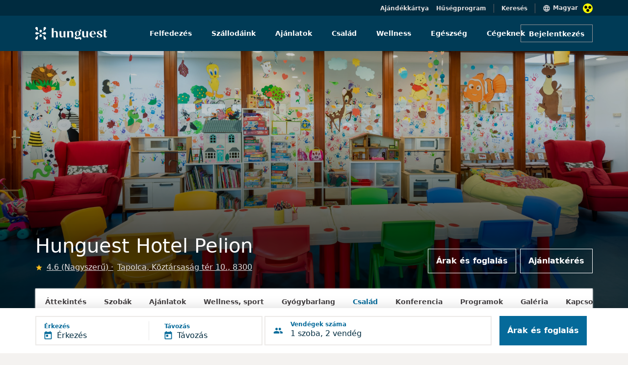

--- FILE ---
content_type: text/html; charset=utf-8
request_url: https://www.google.com/recaptcha/api2/anchor?ar=1&k=6Le89J8UAAAAAHxM60ab73vGcAiFCLjR_WOSbCJ1&co=aHR0cHM6Ly93d3cuaHVuZ3Vlc3Rob3RlbHMuaHU6NDQz&hl=en&v=7gg7H51Q-naNfhmCP3_R47ho&size=invisible&anchor-ms=20000&execute-ms=30000&cb=w6it6fmkhhxf
body_size: 47942
content:
<!DOCTYPE HTML><html dir="ltr" lang="en"><head><meta http-equiv="Content-Type" content="text/html; charset=UTF-8">
<meta http-equiv="X-UA-Compatible" content="IE=edge">
<title>reCAPTCHA</title>
<style type="text/css">
/* cyrillic-ext */
@font-face {
  font-family: 'Roboto';
  font-style: normal;
  font-weight: 400;
  font-stretch: 100%;
  src: url(//fonts.gstatic.com/s/roboto/v48/KFO7CnqEu92Fr1ME7kSn66aGLdTylUAMa3GUBHMdazTgWw.woff2) format('woff2');
  unicode-range: U+0460-052F, U+1C80-1C8A, U+20B4, U+2DE0-2DFF, U+A640-A69F, U+FE2E-FE2F;
}
/* cyrillic */
@font-face {
  font-family: 'Roboto';
  font-style: normal;
  font-weight: 400;
  font-stretch: 100%;
  src: url(//fonts.gstatic.com/s/roboto/v48/KFO7CnqEu92Fr1ME7kSn66aGLdTylUAMa3iUBHMdazTgWw.woff2) format('woff2');
  unicode-range: U+0301, U+0400-045F, U+0490-0491, U+04B0-04B1, U+2116;
}
/* greek-ext */
@font-face {
  font-family: 'Roboto';
  font-style: normal;
  font-weight: 400;
  font-stretch: 100%;
  src: url(//fonts.gstatic.com/s/roboto/v48/KFO7CnqEu92Fr1ME7kSn66aGLdTylUAMa3CUBHMdazTgWw.woff2) format('woff2');
  unicode-range: U+1F00-1FFF;
}
/* greek */
@font-face {
  font-family: 'Roboto';
  font-style: normal;
  font-weight: 400;
  font-stretch: 100%;
  src: url(//fonts.gstatic.com/s/roboto/v48/KFO7CnqEu92Fr1ME7kSn66aGLdTylUAMa3-UBHMdazTgWw.woff2) format('woff2');
  unicode-range: U+0370-0377, U+037A-037F, U+0384-038A, U+038C, U+038E-03A1, U+03A3-03FF;
}
/* math */
@font-face {
  font-family: 'Roboto';
  font-style: normal;
  font-weight: 400;
  font-stretch: 100%;
  src: url(//fonts.gstatic.com/s/roboto/v48/KFO7CnqEu92Fr1ME7kSn66aGLdTylUAMawCUBHMdazTgWw.woff2) format('woff2');
  unicode-range: U+0302-0303, U+0305, U+0307-0308, U+0310, U+0312, U+0315, U+031A, U+0326-0327, U+032C, U+032F-0330, U+0332-0333, U+0338, U+033A, U+0346, U+034D, U+0391-03A1, U+03A3-03A9, U+03B1-03C9, U+03D1, U+03D5-03D6, U+03F0-03F1, U+03F4-03F5, U+2016-2017, U+2034-2038, U+203C, U+2040, U+2043, U+2047, U+2050, U+2057, U+205F, U+2070-2071, U+2074-208E, U+2090-209C, U+20D0-20DC, U+20E1, U+20E5-20EF, U+2100-2112, U+2114-2115, U+2117-2121, U+2123-214F, U+2190, U+2192, U+2194-21AE, U+21B0-21E5, U+21F1-21F2, U+21F4-2211, U+2213-2214, U+2216-22FF, U+2308-230B, U+2310, U+2319, U+231C-2321, U+2336-237A, U+237C, U+2395, U+239B-23B7, U+23D0, U+23DC-23E1, U+2474-2475, U+25AF, U+25B3, U+25B7, U+25BD, U+25C1, U+25CA, U+25CC, U+25FB, U+266D-266F, U+27C0-27FF, U+2900-2AFF, U+2B0E-2B11, U+2B30-2B4C, U+2BFE, U+3030, U+FF5B, U+FF5D, U+1D400-1D7FF, U+1EE00-1EEFF;
}
/* symbols */
@font-face {
  font-family: 'Roboto';
  font-style: normal;
  font-weight: 400;
  font-stretch: 100%;
  src: url(//fonts.gstatic.com/s/roboto/v48/KFO7CnqEu92Fr1ME7kSn66aGLdTylUAMaxKUBHMdazTgWw.woff2) format('woff2');
  unicode-range: U+0001-000C, U+000E-001F, U+007F-009F, U+20DD-20E0, U+20E2-20E4, U+2150-218F, U+2190, U+2192, U+2194-2199, U+21AF, U+21E6-21F0, U+21F3, U+2218-2219, U+2299, U+22C4-22C6, U+2300-243F, U+2440-244A, U+2460-24FF, U+25A0-27BF, U+2800-28FF, U+2921-2922, U+2981, U+29BF, U+29EB, U+2B00-2BFF, U+4DC0-4DFF, U+FFF9-FFFB, U+10140-1018E, U+10190-1019C, U+101A0, U+101D0-101FD, U+102E0-102FB, U+10E60-10E7E, U+1D2C0-1D2D3, U+1D2E0-1D37F, U+1F000-1F0FF, U+1F100-1F1AD, U+1F1E6-1F1FF, U+1F30D-1F30F, U+1F315, U+1F31C, U+1F31E, U+1F320-1F32C, U+1F336, U+1F378, U+1F37D, U+1F382, U+1F393-1F39F, U+1F3A7-1F3A8, U+1F3AC-1F3AF, U+1F3C2, U+1F3C4-1F3C6, U+1F3CA-1F3CE, U+1F3D4-1F3E0, U+1F3ED, U+1F3F1-1F3F3, U+1F3F5-1F3F7, U+1F408, U+1F415, U+1F41F, U+1F426, U+1F43F, U+1F441-1F442, U+1F444, U+1F446-1F449, U+1F44C-1F44E, U+1F453, U+1F46A, U+1F47D, U+1F4A3, U+1F4B0, U+1F4B3, U+1F4B9, U+1F4BB, U+1F4BF, U+1F4C8-1F4CB, U+1F4D6, U+1F4DA, U+1F4DF, U+1F4E3-1F4E6, U+1F4EA-1F4ED, U+1F4F7, U+1F4F9-1F4FB, U+1F4FD-1F4FE, U+1F503, U+1F507-1F50B, U+1F50D, U+1F512-1F513, U+1F53E-1F54A, U+1F54F-1F5FA, U+1F610, U+1F650-1F67F, U+1F687, U+1F68D, U+1F691, U+1F694, U+1F698, U+1F6AD, U+1F6B2, U+1F6B9-1F6BA, U+1F6BC, U+1F6C6-1F6CF, U+1F6D3-1F6D7, U+1F6E0-1F6EA, U+1F6F0-1F6F3, U+1F6F7-1F6FC, U+1F700-1F7FF, U+1F800-1F80B, U+1F810-1F847, U+1F850-1F859, U+1F860-1F887, U+1F890-1F8AD, U+1F8B0-1F8BB, U+1F8C0-1F8C1, U+1F900-1F90B, U+1F93B, U+1F946, U+1F984, U+1F996, U+1F9E9, U+1FA00-1FA6F, U+1FA70-1FA7C, U+1FA80-1FA89, U+1FA8F-1FAC6, U+1FACE-1FADC, U+1FADF-1FAE9, U+1FAF0-1FAF8, U+1FB00-1FBFF;
}
/* vietnamese */
@font-face {
  font-family: 'Roboto';
  font-style: normal;
  font-weight: 400;
  font-stretch: 100%;
  src: url(//fonts.gstatic.com/s/roboto/v48/KFO7CnqEu92Fr1ME7kSn66aGLdTylUAMa3OUBHMdazTgWw.woff2) format('woff2');
  unicode-range: U+0102-0103, U+0110-0111, U+0128-0129, U+0168-0169, U+01A0-01A1, U+01AF-01B0, U+0300-0301, U+0303-0304, U+0308-0309, U+0323, U+0329, U+1EA0-1EF9, U+20AB;
}
/* latin-ext */
@font-face {
  font-family: 'Roboto';
  font-style: normal;
  font-weight: 400;
  font-stretch: 100%;
  src: url(//fonts.gstatic.com/s/roboto/v48/KFO7CnqEu92Fr1ME7kSn66aGLdTylUAMa3KUBHMdazTgWw.woff2) format('woff2');
  unicode-range: U+0100-02BA, U+02BD-02C5, U+02C7-02CC, U+02CE-02D7, U+02DD-02FF, U+0304, U+0308, U+0329, U+1D00-1DBF, U+1E00-1E9F, U+1EF2-1EFF, U+2020, U+20A0-20AB, U+20AD-20C0, U+2113, U+2C60-2C7F, U+A720-A7FF;
}
/* latin */
@font-face {
  font-family: 'Roboto';
  font-style: normal;
  font-weight: 400;
  font-stretch: 100%;
  src: url(//fonts.gstatic.com/s/roboto/v48/KFO7CnqEu92Fr1ME7kSn66aGLdTylUAMa3yUBHMdazQ.woff2) format('woff2');
  unicode-range: U+0000-00FF, U+0131, U+0152-0153, U+02BB-02BC, U+02C6, U+02DA, U+02DC, U+0304, U+0308, U+0329, U+2000-206F, U+20AC, U+2122, U+2191, U+2193, U+2212, U+2215, U+FEFF, U+FFFD;
}
/* cyrillic-ext */
@font-face {
  font-family: 'Roboto';
  font-style: normal;
  font-weight: 500;
  font-stretch: 100%;
  src: url(//fonts.gstatic.com/s/roboto/v48/KFO7CnqEu92Fr1ME7kSn66aGLdTylUAMa3GUBHMdazTgWw.woff2) format('woff2');
  unicode-range: U+0460-052F, U+1C80-1C8A, U+20B4, U+2DE0-2DFF, U+A640-A69F, U+FE2E-FE2F;
}
/* cyrillic */
@font-face {
  font-family: 'Roboto';
  font-style: normal;
  font-weight: 500;
  font-stretch: 100%;
  src: url(//fonts.gstatic.com/s/roboto/v48/KFO7CnqEu92Fr1ME7kSn66aGLdTylUAMa3iUBHMdazTgWw.woff2) format('woff2');
  unicode-range: U+0301, U+0400-045F, U+0490-0491, U+04B0-04B1, U+2116;
}
/* greek-ext */
@font-face {
  font-family: 'Roboto';
  font-style: normal;
  font-weight: 500;
  font-stretch: 100%;
  src: url(//fonts.gstatic.com/s/roboto/v48/KFO7CnqEu92Fr1ME7kSn66aGLdTylUAMa3CUBHMdazTgWw.woff2) format('woff2');
  unicode-range: U+1F00-1FFF;
}
/* greek */
@font-face {
  font-family: 'Roboto';
  font-style: normal;
  font-weight: 500;
  font-stretch: 100%;
  src: url(//fonts.gstatic.com/s/roboto/v48/KFO7CnqEu92Fr1ME7kSn66aGLdTylUAMa3-UBHMdazTgWw.woff2) format('woff2');
  unicode-range: U+0370-0377, U+037A-037F, U+0384-038A, U+038C, U+038E-03A1, U+03A3-03FF;
}
/* math */
@font-face {
  font-family: 'Roboto';
  font-style: normal;
  font-weight: 500;
  font-stretch: 100%;
  src: url(//fonts.gstatic.com/s/roboto/v48/KFO7CnqEu92Fr1ME7kSn66aGLdTylUAMawCUBHMdazTgWw.woff2) format('woff2');
  unicode-range: U+0302-0303, U+0305, U+0307-0308, U+0310, U+0312, U+0315, U+031A, U+0326-0327, U+032C, U+032F-0330, U+0332-0333, U+0338, U+033A, U+0346, U+034D, U+0391-03A1, U+03A3-03A9, U+03B1-03C9, U+03D1, U+03D5-03D6, U+03F0-03F1, U+03F4-03F5, U+2016-2017, U+2034-2038, U+203C, U+2040, U+2043, U+2047, U+2050, U+2057, U+205F, U+2070-2071, U+2074-208E, U+2090-209C, U+20D0-20DC, U+20E1, U+20E5-20EF, U+2100-2112, U+2114-2115, U+2117-2121, U+2123-214F, U+2190, U+2192, U+2194-21AE, U+21B0-21E5, U+21F1-21F2, U+21F4-2211, U+2213-2214, U+2216-22FF, U+2308-230B, U+2310, U+2319, U+231C-2321, U+2336-237A, U+237C, U+2395, U+239B-23B7, U+23D0, U+23DC-23E1, U+2474-2475, U+25AF, U+25B3, U+25B7, U+25BD, U+25C1, U+25CA, U+25CC, U+25FB, U+266D-266F, U+27C0-27FF, U+2900-2AFF, U+2B0E-2B11, U+2B30-2B4C, U+2BFE, U+3030, U+FF5B, U+FF5D, U+1D400-1D7FF, U+1EE00-1EEFF;
}
/* symbols */
@font-face {
  font-family: 'Roboto';
  font-style: normal;
  font-weight: 500;
  font-stretch: 100%;
  src: url(//fonts.gstatic.com/s/roboto/v48/KFO7CnqEu92Fr1ME7kSn66aGLdTylUAMaxKUBHMdazTgWw.woff2) format('woff2');
  unicode-range: U+0001-000C, U+000E-001F, U+007F-009F, U+20DD-20E0, U+20E2-20E4, U+2150-218F, U+2190, U+2192, U+2194-2199, U+21AF, U+21E6-21F0, U+21F3, U+2218-2219, U+2299, U+22C4-22C6, U+2300-243F, U+2440-244A, U+2460-24FF, U+25A0-27BF, U+2800-28FF, U+2921-2922, U+2981, U+29BF, U+29EB, U+2B00-2BFF, U+4DC0-4DFF, U+FFF9-FFFB, U+10140-1018E, U+10190-1019C, U+101A0, U+101D0-101FD, U+102E0-102FB, U+10E60-10E7E, U+1D2C0-1D2D3, U+1D2E0-1D37F, U+1F000-1F0FF, U+1F100-1F1AD, U+1F1E6-1F1FF, U+1F30D-1F30F, U+1F315, U+1F31C, U+1F31E, U+1F320-1F32C, U+1F336, U+1F378, U+1F37D, U+1F382, U+1F393-1F39F, U+1F3A7-1F3A8, U+1F3AC-1F3AF, U+1F3C2, U+1F3C4-1F3C6, U+1F3CA-1F3CE, U+1F3D4-1F3E0, U+1F3ED, U+1F3F1-1F3F3, U+1F3F5-1F3F7, U+1F408, U+1F415, U+1F41F, U+1F426, U+1F43F, U+1F441-1F442, U+1F444, U+1F446-1F449, U+1F44C-1F44E, U+1F453, U+1F46A, U+1F47D, U+1F4A3, U+1F4B0, U+1F4B3, U+1F4B9, U+1F4BB, U+1F4BF, U+1F4C8-1F4CB, U+1F4D6, U+1F4DA, U+1F4DF, U+1F4E3-1F4E6, U+1F4EA-1F4ED, U+1F4F7, U+1F4F9-1F4FB, U+1F4FD-1F4FE, U+1F503, U+1F507-1F50B, U+1F50D, U+1F512-1F513, U+1F53E-1F54A, U+1F54F-1F5FA, U+1F610, U+1F650-1F67F, U+1F687, U+1F68D, U+1F691, U+1F694, U+1F698, U+1F6AD, U+1F6B2, U+1F6B9-1F6BA, U+1F6BC, U+1F6C6-1F6CF, U+1F6D3-1F6D7, U+1F6E0-1F6EA, U+1F6F0-1F6F3, U+1F6F7-1F6FC, U+1F700-1F7FF, U+1F800-1F80B, U+1F810-1F847, U+1F850-1F859, U+1F860-1F887, U+1F890-1F8AD, U+1F8B0-1F8BB, U+1F8C0-1F8C1, U+1F900-1F90B, U+1F93B, U+1F946, U+1F984, U+1F996, U+1F9E9, U+1FA00-1FA6F, U+1FA70-1FA7C, U+1FA80-1FA89, U+1FA8F-1FAC6, U+1FACE-1FADC, U+1FADF-1FAE9, U+1FAF0-1FAF8, U+1FB00-1FBFF;
}
/* vietnamese */
@font-face {
  font-family: 'Roboto';
  font-style: normal;
  font-weight: 500;
  font-stretch: 100%;
  src: url(//fonts.gstatic.com/s/roboto/v48/KFO7CnqEu92Fr1ME7kSn66aGLdTylUAMa3OUBHMdazTgWw.woff2) format('woff2');
  unicode-range: U+0102-0103, U+0110-0111, U+0128-0129, U+0168-0169, U+01A0-01A1, U+01AF-01B0, U+0300-0301, U+0303-0304, U+0308-0309, U+0323, U+0329, U+1EA0-1EF9, U+20AB;
}
/* latin-ext */
@font-face {
  font-family: 'Roboto';
  font-style: normal;
  font-weight: 500;
  font-stretch: 100%;
  src: url(//fonts.gstatic.com/s/roboto/v48/KFO7CnqEu92Fr1ME7kSn66aGLdTylUAMa3KUBHMdazTgWw.woff2) format('woff2');
  unicode-range: U+0100-02BA, U+02BD-02C5, U+02C7-02CC, U+02CE-02D7, U+02DD-02FF, U+0304, U+0308, U+0329, U+1D00-1DBF, U+1E00-1E9F, U+1EF2-1EFF, U+2020, U+20A0-20AB, U+20AD-20C0, U+2113, U+2C60-2C7F, U+A720-A7FF;
}
/* latin */
@font-face {
  font-family: 'Roboto';
  font-style: normal;
  font-weight: 500;
  font-stretch: 100%;
  src: url(//fonts.gstatic.com/s/roboto/v48/KFO7CnqEu92Fr1ME7kSn66aGLdTylUAMa3yUBHMdazQ.woff2) format('woff2');
  unicode-range: U+0000-00FF, U+0131, U+0152-0153, U+02BB-02BC, U+02C6, U+02DA, U+02DC, U+0304, U+0308, U+0329, U+2000-206F, U+20AC, U+2122, U+2191, U+2193, U+2212, U+2215, U+FEFF, U+FFFD;
}
/* cyrillic-ext */
@font-face {
  font-family: 'Roboto';
  font-style: normal;
  font-weight: 900;
  font-stretch: 100%;
  src: url(//fonts.gstatic.com/s/roboto/v48/KFO7CnqEu92Fr1ME7kSn66aGLdTylUAMa3GUBHMdazTgWw.woff2) format('woff2');
  unicode-range: U+0460-052F, U+1C80-1C8A, U+20B4, U+2DE0-2DFF, U+A640-A69F, U+FE2E-FE2F;
}
/* cyrillic */
@font-face {
  font-family: 'Roboto';
  font-style: normal;
  font-weight: 900;
  font-stretch: 100%;
  src: url(//fonts.gstatic.com/s/roboto/v48/KFO7CnqEu92Fr1ME7kSn66aGLdTylUAMa3iUBHMdazTgWw.woff2) format('woff2');
  unicode-range: U+0301, U+0400-045F, U+0490-0491, U+04B0-04B1, U+2116;
}
/* greek-ext */
@font-face {
  font-family: 'Roboto';
  font-style: normal;
  font-weight: 900;
  font-stretch: 100%;
  src: url(//fonts.gstatic.com/s/roboto/v48/KFO7CnqEu92Fr1ME7kSn66aGLdTylUAMa3CUBHMdazTgWw.woff2) format('woff2');
  unicode-range: U+1F00-1FFF;
}
/* greek */
@font-face {
  font-family: 'Roboto';
  font-style: normal;
  font-weight: 900;
  font-stretch: 100%;
  src: url(//fonts.gstatic.com/s/roboto/v48/KFO7CnqEu92Fr1ME7kSn66aGLdTylUAMa3-UBHMdazTgWw.woff2) format('woff2');
  unicode-range: U+0370-0377, U+037A-037F, U+0384-038A, U+038C, U+038E-03A1, U+03A3-03FF;
}
/* math */
@font-face {
  font-family: 'Roboto';
  font-style: normal;
  font-weight: 900;
  font-stretch: 100%;
  src: url(//fonts.gstatic.com/s/roboto/v48/KFO7CnqEu92Fr1ME7kSn66aGLdTylUAMawCUBHMdazTgWw.woff2) format('woff2');
  unicode-range: U+0302-0303, U+0305, U+0307-0308, U+0310, U+0312, U+0315, U+031A, U+0326-0327, U+032C, U+032F-0330, U+0332-0333, U+0338, U+033A, U+0346, U+034D, U+0391-03A1, U+03A3-03A9, U+03B1-03C9, U+03D1, U+03D5-03D6, U+03F0-03F1, U+03F4-03F5, U+2016-2017, U+2034-2038, U+203C, U+2040, U+2043, U+2047, U+2050, U+2057, U+205F, U+2070-2071, U+2074-208E, U+2090-209C, U+20D0-20DC, U+20E1, U+20E5-20EF, U+2100-2112, U+2114-2115, U+2117-2121, U+2123-214F, U+2190, U+2192, U+2194-21AE, U+21B0-21E5, U+21F1-21F2, U+21F4-2211, U+2213-2214, U+2216-22FF, U+2308-230B, U+2310, U+2319, U+231C-2321, U+2336-237A, U+237C, U+2395, U+239B-23B7, U+23D0, U+23DC-23E1, U+2474-2475, U+25AF, U+25B3, U+25B7, U+25BD, U+25C1, U+25CA, U+25CC, U+25FB, U+266D-266F, U+27C0-27FF, U+2900-2AFF, U+2B0E-2B11, U+2B30-2B4C, U+2BFE, U+3030, U+FF5B, U+FF5D, U+1D400-1D7FF, U+1EE00-1EEFF;
}
/* symbols */
@font-face {
  font-family: 'Roboto';
  font-style: normal;
  font-weight: 900;
  font-stretch: 100%;
  src: url(//fonts.gstatic.com/s/roboto/v48/KFO7CnqEu92Fr1ME7kSn66aGLdTylUAMaxKUBHMdazTgWw.woff2) format('woff2');
  unicode-range: U+0001-000C, U+000E-001F, U+007F-009F, U+20DD-20E0, U+20E2-20E4, U+2150-218F, U+2190, U+2192, U+2194-2199, U+21AF, U+21E6-21F0, U+21F3, U+2218-2219, U+2299, U+22C4-22C6, U+2300-243F, U+2440-244A, U+2460-24FF, U+25A0-27BF, U+2800-28FF, U+2921-2922, U+2981, U+29BF, U+29EB, U+2B00-2BFF, U+4DC0-4DFF, U+FFF9-FFFB, U+10140-1018E, U+10190-1019C, U+101A0, U+101D0-101FD, U+102E0-102FB, U+10E60-10E7E, U+1D2C0-1D2D3, U+1D2E0-1D37F, U+1F000-1F0FF, U+1F100-1F1AD, U+1F1E6-1F1FF, U+1F30D-1F30F, U+1F315, U+1F31C, U+1F31E, U+1F320-1F32C, U+1F336, U+1F378, U+1F37D, U+1F382, U+1F393-1F39F, U+1F3A7-1F3A8, U+1F3AC-1F3AF, U+1F3C2, U+1F3C4-1F3C6, U+1F3CA-1F3CE, U+1F3D4-1F3E0, U+1F3ED, U+1F3F1-1F3F3, U+1F3F5-1F3F7, U+1F408, U+1F415, U+1F41F, U+1F426, U+1F43F, U+1F441-1F442, U+1F444, U+1F446-1F449, U+1F44C-1F44E, U+1F453, U+1F46A, U+1F47D, U+1F4A3, U+1F4B0, U+1F4B3, U+1F4B9, U+1F4BB, U+1F4BF, U+1F4C8-1F4CB, U+1F4D6, U+1F4DA, U+1F4DF, U+1F4E3-1F4E6, U+1F4EA-1F4ED, U+1F4F7, U+1F4F9-1F4FB, U+1F4FD-1F4FE, U+1F503, U+1F507-1F50B, U+1F50D, U+1F512-1F513, U+1F53E-1F54A, U+1F54F-1F5FA, U+1F610, U+1F650-1F67F, U+1F687, U+1F68D, U+1F691, U+1F694, U+1F698, U+1F6AD, U+1F6B2, U+1F6B9-1F6BA, U+1F6BC, U+1F6C6-1F6CF, U+1F6D3-1F6D7, U+1F6E0-1F6EA, U+1F6F0-1F6F3, U+1F6F7-1F6FC, U+1F700-1F7FF, U+1F800-1F80B, U+1F810-1F847, U+1F850-1F859, U+1F860-1F887, U+1F890-1F8AD, U+1F8B0-1F8BB, U+1F8C0-1F8C1, U+1F900-1F90B, U+1F93B, U+1F946, U+1F984, U+1F996, U+1F9E9, U+1FA00-1FA6F, U+1FA70-1FA7C, U+1FA80-1FA89, U+1FA8F-1FAC6, U+1FACE-1FADC, U+1FADF-1FAE9, U+1FAF0-1FAF8, U+1FB00-1FBFF;
}
/* vietnamese */
@font-face {
  font-family: 'Roboto';
  font-style: normal;
  font-weight: 900;
  font-stretch: 100%;
  src: url(//fonts.gstatic.com/s/roboto/v48/KFO7CnqEu92Fr1ME7kSn66aGLdTylUAMa3OUBHMdazTgWw.woff2) format('woff2');
  unicode-range: U+0102-0103, U+0110-0111, U+0128-0129, U+0168-0169, U+01A0-01A1, U+01AF-01B0, U+0300-0301, U+0303-0304, U+0308-0309, U+0323, U+0329, U+1EA0-1EF9, U+20AB;
}
/* latin-ext */
@font-face {
  font-family: 'Roboto';
  font-style: normal;
  font-weight: 900;
  font-stretch: 100%;
  src: url(//fonts.gstatic.com/s/roboto/v48/KFO7CnqEu92Fr1ME7kSn66aGLdTylUAMa3KUBHMdazTgWw.woff2) format('woff2');
  unicode-range: U+0100-02BA, U+02BD-02C5, U+02C7-02CC, U+02CE-02D7, U+02DD-02FF, U+0304, U+0308, U+0329, U+1D00-1DBF, U+1E00-1E9F, U+1EF2-1EFF, U+2020, U+20A0-20AB, U+20AD-20C0, U+2113, U+2C60-2C7F, U+A720-A7FF;
}
/* latin */
@font-face {
  font-family: 'Roboto';
  font-style: normal;
  font-weight: 900;
  font-stretch: 100%;
  src: url(//fonts.gstatic.com/s/roboto/v48/KFO7CnqEu92Fr1ME7kSn66aGLdTylUAMa3yUBHMdazQ.woff2) format('woff2');
  unicode-range: U+0000-00FF, U+0131, U+0152-0153, U+02BB-02BC, U+02C6, U+02DA, U+02DC, U+0304, U+0308, U+0329, U+2000-206F, U+20AC, U+2122, U+2191, U+2193, U+2212, U+2215, U+FEFF, U+FFFD;
}

</style>
<link rel="stylesheet" type="text/css" href="https://www.gstatic.com/recaptcha/releases/7gg7H51Q-naNfhmCP3_R47ho/styles__ltr.css">
<script nonce="ZyVzeBc3e8g8aXriWrClmQ" type="text/javascript">window['__recaptcha_api'] = 'https://www.google.com/recaptcha/api2/';</script>
<script type="text/javascript" src="https://www.gstatic.com/recaptcha/releases/7gg7H51Q-naNfhmCP3_R47ho/recaptcha__en.js" nonce="ZyVzeBc3e8g8aXriWrClmQ">
      
    </script></head>
<body><div id="rc-anchor-alert" class="rc-anchor-alert"></div>
<input type="hidden" id="recaptcha-token" value="[base64]">
<script type="text/javascript" nonce="ZyVzeBc3e8g8aXriWrClmQ">
      recaptcha.anchor.Main.init("[\x22ainput\x22,[\x22bgdata\x22,\x22\x22,\[base64]/[base64]/bmV3IFpbdF0obVswXSk6Sz09Mj9uZXcgWlt0XShtWzBdLG1bMV0pOks9PTM/bmV3IFpbdF0obVswXSxtWzFdLG1bMl0pOks9PTQ/[base64]/[base64]/[base64]/[base64]/[base64]/[base64]/[base64]/[base64]/[base64]/[base64]/[base64]/[base64]/[base64]/[base64]\\u003d\\u003d\x22,\[base64]\\u003d\x22,\x22w5AlEcOwL8ObZ8K/wp4NDMOAAsKEdsOxwrrCisKPTRg2ajB7PBt0wp5cwq7DlMKmT8OERSjDlsKJb3YuRsORIsOow4HCpsKQeAByw5vCmhHDi1fCiMO+wojDhgtbw6UHESTClUbDl8KSwqpzFDIoAifDm1fChT/[base64]/w6DDssOJw5HCrULDswXDkcO0cMKdJwdmR1TDvg/Dl8K3KWdeRRpIL1nCgSt5d3kSw5fCh8K5PsKeOQsJw6zDt1DDhwTChMOkw7XCnzcQdsOkwr0jSMKdYR3CmF7CpMKBwrhzwrnDgmnCqsKQRFMPw4PDlsO4b8OAMMO+wpLDtk3CqWAQUVzCrcORwpDDo8KmIl7DicOrwrLCuVpQdlHCrsOvJMKuPWfDlsOUHMOBEE/DlMONDMKnfwPDoMKLL8OTw40uw61WwprCucOyF8KCw7s4w5pyWlHCusONfsKdwqDClsOiwp1tw4bCj8O/dXkXwoPDicOBwrtNw5nDmMKtw5sRwrTCp2TDskBGKBdiw7sGwr/Cu0/[base64]/Cun/DnwA7w4JbCMOfwqFHw4rCvn5xw7HDlMKqwrZUHMK+wpnCk13DlsK9w7Z0BjQFwoPCm8O6wrPCjAI3WW8uKWPCpsK2wrHCqMOwwqdKw7Igw77ChMOJw4tsd0/[base64]/DtsOcN8KoNG7Dt8O7NTIgw5XDv8K/AMOPM1zCuS/DvcKcwq/Dshg+fHQPwpkgwqw5w43CpwXDj8K4wonDsyIHOhs/wr8jCy85WmvCscO9DsKYAVVzHDDDp8KAO33DpcKdcEPDjMOmC8OcwqEDwrgvfhvCuMK8wqDCtsOJw5fCs8Ovw5rCrMOowrfCrMO+YMOwQSXDokvClsOuacOswqgzU3h+G2/DpQwKQFXCuwUIw5MUSHpsBMKtwrHDu8OkwpvChXPDplfDn2BuW8KWc8KKw5oPJEPCjA5Zw4p6w5/Ct31tw7jCuTbDkiFcTw/CshPDgRRmwocCYMKyA8KDI13DgsOswp/CgMKKwqDDssOUG8KXaMOfwo54wr/[base64]/Cj3Q5CMKJKcOFZgvDg3Z3KsKxw48RS8KhwpEhXsK9woDCg2xJflxtEAsiAcKew4jDlsK2YMKQwolVw43CgBzCmiZ/w7rCrFzCuMKywqgTwovDlGXCi2BKwo8Fw4DDswI8wpwIw53CmXnCogFtA1hecR5/[base64]/DoWXDlAdxwobCisOUwqI1K0lkw71uw6lsw63Ctit+f2LChx7Drjd3Px0xLsO/eVlSwp0xWlp1eRDCjW16wrLDqMKnw6wSGDbDq0EHwpk6w53DrCtsXsODWDdFw6h8P8OfwokOw6zCj1gFwpzDgsOfYT/DvxjDpVtswolgL8KEw5xFwrzCscO1wpPClztAeMKBUMO+BRfCtyXDh8KhwoVOaMO7w4YRRcOnw5dcw7tbCMK4PE/[base64]/[base64]/DhWMsw75CInMXZXgPwqdLwqDCn1jCo3vChU1Sw6Ivwq86w68KSsKJI0vDqmDDm8K+wrZqCUVUwrLCrnIJUcOxbMKOe8O2GGpwKsKUCT1Nw7gHw7dZWcK2w6bCj8KAZcKvw6rDtk5rMk/Cs13DksKKNUfDgsOgeAQiH8OowohxH3jDuQbCoWPDo8OcKTnCqsKNwrwhB0YbFlfCpgnCm8OuUzhnw6xMOQjDmsKkw4R/w7k+YcKpw74qwrHDhMOIw6oSC15ASTbChsKnDz3CisKsw7nCjsKKw4s7AMORaW5ySQfCicO7wq9oP1/CksK6w5p8d0V5wq07SWbDtTHDt1EfwpjCvWbClMKpRcKDw7kgwpYKUAVYZg1qwrbDgA9LwrjCowLCkHB9ZDTCmMOPXkPCmsK2WcO8wpk9wpjCpnBvwrwHw79Ww5PCg8O1VjDCpcKPw7LDgDXDuMObw7vDt8KrQsKtwqnDrDYVCMOWwpJfGWUSwqrDnmLCpxgHCB/CuzPCpgx0M8OEATE+wo4Zw5tXwoPCnD/[base64]/DgwvDkMOFw4Q4w6HDmsKPFcK5J8O1NRbClTYOw4LCgcOXwrPDjcOSNsOXOnwuwqUiRnfDo8O8w6xAw47DjSrDjHHCtMKKc8O/w6Bcwo9OUxPDtWPDqFQULkTDr0zDuMKdRCzDqXwhw5XCncOdwqfCo0l8wr0SIBXDmQ4Dw7LDksKNKMOvbRsfLGvCmCPCkcOJwqTDo8Opwr7CvsO/w5Bjw7fCksOeUhIewrpPw7vCmynDlcOuw6paWcO1w4MdJ8KWw796w4APJl/Dq8KqLsOEU8KZwpfDuMOaw79SOHtkw47Ds3hLbnXCi8OkPwkywqTDo8Kvwr85esOoPEZcHcKYXMOKwqbCgMK3McKJwo/DjMKpYcKIOsOJQDZaw7UUfycmQ8OWfmNwcifClMK3w6Y9UmtyIcKzw4fCnjA4Lx1DNsKKw5rCj8OGwrnDgMKiKsOjw4nDi8K3SX/CmsO9wr7CgsKkwqQOe8KCwrTDmWjCpR/CusOUwr/DvXDDq34cPEAIw4EDKMOwBsOfw4R1w4QOwrPDiMO0w4Ijw6LDuEItw4w5esK1GQ3DhAlgw4Z5w7dsSRrCuy98wqVLaMO/wosGDcOzwoonw4R/fcKvdHY8B8KRCcKmeRsDw69iRU3DncOWEMK6w6TCtzLDkEjCp8O/[base64]/Cr8OyCsKKw7cgSMKFAyXDmsK+w4PDvknDtmfDi2cRwoLCuxjDpsOFS8OSSH1PRGvCqcKjwq47w6x6wokVw7fDksO2L8KJTsKhw7RlMTFNd8OrTm9owoEuNnUqwq08wodsbCcQFAVUwr3DgSjDhyvDlMOCwrM1w7bCpRjDmsOPYFfDn0p9wpLCrj1lSxfDuzIUw7/DlkRhwqvCu8OTw6PDhS3CmQjCvnxaRhoPw5bCqTAewoDCm8K9wrnDuFkrwrI0Ek/[base64]/CvMKHwpfDsC3CjcOifyfDi0jChTfDgg7Cu8ObF8OMJcOpw4bCnMKSQyXCtMO6w5ARaSXCocKgfMKvC8OzYMK2QEPCgwTDnwbDsgkwem4XUnM/[base64]/CrMOjwoIxwoVHwr3DrCBsMxosBcOOwpETwogewrdwwozDqsOeC8KMLsOOVwBBXnQ7wr1bL8KeIcO+VcOVw7Usw4Fqw5XCnhNzfsOhw7/DnMK4w5lYwpDDvGvClcOFeMKRX1c+eSPCvcOCw6XCrsKMwq/CqGXDn2Y4woQTVsK+wrXDhgXCqMKLYMKEWTjDvsOxcl9+wofDvsKvBWvCvAwjwr3DoQoSC0QlHxs+wqpBITFbw5XCqAtSVT3Dj07Ds8OTwqR3w5fCkMOpAMO7w4USwr/DsR5uwpDCn2jCuRBnw61kw4BTR8KLccOad8K4wrlBw6LChnZ0wq7DqTRBw4s6w4hlBsO+w50nHMKyL8OhwrNoBMK/K0rChQXChsKEw703IMKtwobDo1TDqMKZb8OQHsKHw6APFyVfwptcwq/CscOAwq5Hw7ZeJ3QcCTnCgMKAasKLwrTCj8KZw78JwqsoMcKTP1fCocK5woXCi8OswrRLFsKNBBXCjMO4w4TDvFxnYsK8FgHCsX7Cs8OJe34Ew5YdCMOpwrrDm2VTNmBgwr7CkRLDicKww5vCozLCvsOGJCzDk3s4w5BJw7PCikbDt8O+wpjCoMK4ZkRjI8K/[base64]/CtApHARTCu8KmWcKgwoBsYz8JU8KyG8OnIB08d1jDv8KkbWR7w5FfwpMHRsK9w4rDqsK8D8O6w4dReMOiw7nCi1zDnChQAFRoCcOzw4gUw5JHZFMNw6XDgEnClsKlFcOBXiXCscK4w4oww6gRYMOVHn/[base64]/[base64]/CgwzCnsOMwo7DhzUtwpxnDsOKwpHCm8KhVMKfw5RJw7TDs1k1KnEqDCgdBHXCgMOcwplZX0jDvsOMMR/CnH1IwrXDpcKbwr/[base64]/[base64]/[base64]/wqnDhsOMwofDjwDCgcK4w6/CgWAuHE5IbRhpBMKPO1JaRVV8biDCsivChG5vw4/DizUZY8Khw7wmwobCjzXDpQ3Co8KBwopkb2MWUMOaYBnCgsOfICzDk8O9w7NMwrZuMMOpw48iccO9ag5dfsOGw5/DlCt5w5PCqxrDpGHCl1XDn8Ovwq1/w5fDuSfDvTUAw4VmwoHDgsOCwoMSdHbDjMKEaRV0Q1lnw6pgbm3CqMK/[base64]/DoSjDv8KwwrHCpR7CugzCpcOERcKQRMKswq9jwqcDC8OVwrdNXsOrwqlswpvCtRrDm34qXR/Djwx9KMKGwr7DrMOPdmvCjwFHwrwzw543wrXCjTcGUTfDk8OowoorwpLDlMKDw7tdan5gwrbDucOBwonDm8KawqY3ZMKNw5nDssKUTcOkIcOhCgINAsO9w5fCgiU/wrnDlHQYw6Fmw4LDihdTQcKtJMKOHMOjPcOOw4gFEcKAGy/DrMOlFcKzw5Fbd0LDicK0w7rDmj7Ds1QXaHlcOnAiwrPDskDCszTDvsOla0jDgQfCpW/CuU7ClsKKwp4TwpwYXUJWwqnCiwwAw6bDj8KEwonDtVl3w6XDuyxzR1BCwr1aacKCwpTCiEXDqlzDkcOFw6ldwqVMAMK6wr7CjAFtw6pGKkMBwpREFggKR0dFwrhmSsOAA8KHACgqUMKxcQHCs3/[base64]/DhsOVYAXDs8OPaMOxwpzDnREvwrTDvV9Bw45xDMO1DhPCvlbDkEjCjcOIJMKPw655DcKYFsOtJcKFMMKaUAfCnn96C8KnPcKNCRR3w5DCssOUwp4MBcOva3DDocKIw57Co0QDU8O3wrBnwq8jw6LDsUgeEMOrwqJtHcO/wpoFW0kSw7PDhMKMNMKVwojDisK/B8KOXi7DocOewphuwoXDu8K4wobDjsKhWcOvUAAzw7YNZ8OKTsOGdiEswog2PSHCpUwYG0gjwp/CrcKVwqFzwpLDv8O/[base64]/[base64]/MMO+OcO0A8KsBsKwwpgbQsOTc8O9bxrCksO+Bg7CgSvDqcO4TMOHDE5vS8KlTg7Cq8OMZsOnw7ZYe8O/SBbCsHAVQMKEwr3DvG7ChsO/JnRZA0jCnW4Mw5s7bcKyw4nDvSpuwoEUwqDDth/[base64]/CqsOCw4/Dh8ONMMOhOgjDh8KvGcOsSznDssKRwoRmwrTDqsOXw6rDsRvCi2/[base64]/DnxzCjcKnwqzDrRbCmcOtw6NGw60pwrN2wp/Dv8OPw5rCnA5pDi1DTgU8wqrDhsODwoLCocKKw5HCiGvCmRY9bCx/FsKWKWXDry4Bw6HCscKEM8KFwrRUHsKDwovCjcKLw44Lw7fDo8Kpw43Dk8KgUMKlSRrCpcOBw7XClT3DrzbDl8KpwpLDpDxPwoQ8w61bwpDDs8O9cSp/Qg3Di8K5L2rCvsOvw4HCgkQRw6bDmXHDo8Kgw7LCunLCujsYD1NswqfDsU/CqU9SVcOewo8RMQbDmS5TVsK5w4/DsmFfwo3DrsOMNGTDjk7Dh8KzEMOVbT3Cn8OiMzBdXndbLzNHwobDsxTCvAp5wrDCjirCj0tgKMOBwoTDpEjDtEIhw43CmMOQEAfClMOCXcOle2EhbDXDuC9GwrhcwqvDmgPDkQQCwpfDicKBbsKrCMKvw6/DoMK9w6RwHsO9K8KoOS/CjAbDgR8nCSvDssO6woI/Qml9w6nDiVA9fjvCiklCLMOqcwpRw53CgnLCo2UEwr9wwplBQBbDtMKdW18LJxNkw5DDn0d/wr3DnsKdZQfCusORw5PDg1zCl1LClcK1w6fCgsKAw41LXMOZwrvDlmbCuQXDtWbDtAY8wrV3w6DCkQ/[base64]/[base64]/Cglx1wqjDpsOew6c4wrxTwo3Cv8OeYC/DoA/[base64]/CtiAvw4s2wrDClsK2w44YQMKywq5RwrVFdCoSw7A0B0ZBwqvDsQvDucKZH8OZO8KiB1cgAlN3wqrDjcOmwrZ9AMOJwqw+woQkw4HCn8KEDzl0dQLCjsOEw4TDkF3DqsOJfcKSCcObbA/[base64]/CklbDg8Ogw4LDshTDq8OCwrzDpcOrbsKZEXHCk8OuCMOuJBxEB3Zgfz/Dl0BAw7TDu1nCunXDmsONFMOnfWBGK3zDv8KUw4w8IwXDmcOjwrHDicO4w6EPI8Oowq12FcO9PMOUfMKpw6bCqsKqcGzCmh4PTng2w4QpNMKcch5zUsODwrrCi8OYwpF9GMO2woTDgRF9w4bDsMK/[base64]/SFVvM8ObQ3bDnsK8wpdBACTCo8OFcMOSCDcvwrh3XihkEQ9owo9/czkbw58vw7VibsO5w5NRX8Oewp/[base64]/DhcK3KxjCkMKcA8O0w7UYVXfDsVV9w6TDgXI2w4xFw696wqHCr8KzwoXCiFM4wpLDhDQqRcKUPVIbdcO4Hm5rwppDw7YTBw7DvGjCpsOvw4dLw5/[base64]/DvX85wpvDtW5gw7JFIsODasKUdcOeIsKuN8KdBzRow6Fdw6DDlxsNCCZawpjCscK0EBt/wqrCtVAww6oxw7nDj3DCpXjCgV/Dn8OfS8Khw41HwowJw5MLIcO1w7bCuVMAd8OwcXjDvk3DjcO7QSbDrThHbk5wHMKKLhFbwoIpwr/DrkVNw7/Dn8KVw4jCnwk2CMKjwonDtcOSwrJBwoMOEXwSTDvCjCXCvSrDqVbCtsKHE8KAwq/DqGjCmmQDwpcbHsKwc3zCnMKfw7DCvcKKIMKBcUF+wrpUw5x5w7hhwqRcEsKYKV4/[base64]/woIDFQxDw6MURgwewph+NsOAwoPDgMOsOW80FAbDvcKOw5/ClU/Cg8OYBcKVKTzDgsO/VBPCvTZMZhtMVMOQwqnDq8KLw63DuiFMcsKxJW7Dimkkwpo1wovCicKTCyhTO8KJQMO7dg3DhRbDo8OsB39zen8MwovDlVnDt3bCqiXDm8O9IcKQLsKHwpXCuMOpOCNkwr3CjMOLCwEow6TChMOIwrLDs8K0XMKRS0BKw4pWw7Qnwq/[base64]/wqApwp48GifDmTd5HsKcTkLCnDDDvMK0wo80TsKWbsOGwp5Awqttw6jDghZXw4khwpZ2UsK5EFsqw7/[base64]/Cv8KHDD3DkgpCEMKkMjnDpSYWLMOmwo/CoMONwr7CnsKAC3nDtMOiw5Q4w5/CjHvDhC5qwqTDtEhnw7TDncOmB8KYw5DDq8OBCTwFw4zCnkIXa8OVwr0qH8OPw48oc0ldHMOTXcKSQkbDqiVMw5p0w6PDucOKwp8NUMKnw4zCr8OOw6fDgFXDsUF1wrTCmsKHw4PDnMOzYsKCwqk/KHRJccO8w6PCmSMCZA3Cp8O/[base64]/CjmfCkcOoMcOTwrRhw5NEScOTwqJlwrLDpSZfEAcNRm4cw4xxXMKGw4luw6zDgcO1w60Mw6fDtnzCk8Klwr/DkDbDtAU/w7kEKmHDs2x5w7TDtGfDnxXCusOrwoDCi8KeLMK5wrtHwroucHVZaV9hw4Vlw43DmgDDjsOLw5nCvsKew5fDjcKXbgp5OyNHIwJSK1vDtsK3wpsnw4VdHMKpRcORwoTCusKhAMKgwoHCpUxTKMKZFDfChE0iw77CuD/CtX0RS8O4w4JQw67CoU09Mh/Di8KIw5YVFMOBwqDDvsOECsOQwroBZzbCskjDgSpiw5PCtVFhd8K4MiLDnwBDw4FbesKLGcKpK8KhX0YOwpIFwo10w7Alw51zw4DDjRA8a10TB8KPwqxNNcO4wqbDucOwTcK5w7/CpVB/AcOgTMK3VVjCoXxmw45hw5LCsVx9ZzNpwpXCk1Aiwq51P8OdBcO4AzohOiIgwpTCl3h1wp3Cpk/DsUnDpMKvX1nDmUoIBcOOwrJVwosdXcO5GXBbUcKqV8KowrtOw5c1ZDNLdcOew4jCg8OyKsKvFzTCqsKRCsK+wrfDgMObw7YXw6TDhsOEwrhuEC4jwp3CjcO4ZVzDqMOkB8OPwpQqUsOFDkpxTw7Dn8KNecKlwpXCusO0Sl/CgT3DlV3CpRpXT8OoJ8O/[base64]/CWPClcOww6oLw5Nlw64lJsODSsOBw4g8w67Col7DucKowpPCscOLG28RwpEVA8KqUMOAWsKmN8O/TzbDtC4Tw63DusO/wp7CnFleecKxd3wVR8KWw4VfwoElLGLDpFduw4pYwpDCj8KMwqxVFMOCwozDlMKsEFrDosKnw7o4wp9Lw7gUY8O3w7t8woBqDgjCuDLCqcKZwqYowoQ5wp7CmMKLP8OYSV/Dk8KGE8OuLXvDi8K8JSbDg3lwThzDvg/DhVZeQMOCSsKOwqPDt8KfesK6wqJow5onSHM4wpQ/wprCmsONcsKPw5I7w7UAHsKHw6bDnsOiwpRRMcK2w48hwojCkWnCgMOMw67CusKLw4dKFsKiV8KQwqjDtUTCjcK+wrU1EzAUbWTCnMKPaE4LAMKHa2nCusOLwqLDpUQ7w4/CnQXCsQbCtURNPsKrw7TCg0pKw5bCvnNJw4HCpUPCrcKiGkoDwpTCj8Kow5vDs1jCkcOFRcOLcQBUICUCFsO+w6HDox5FSwjDnMOowrTDlMKwa8K3w7RhVxzCi8KBQy8rw6/CtcOnw7wvw5oiw4LCnsO/XlEbV8OYN8Oxw57CnsOXBsKiwpAiZsKawr7Dg3lRb8OPNMOLXMO/dcKSIzHCssOgSgNwZBhLwrBAER9EPcKhwoJcJhdAw4cNw6/CtlvCtG5bwpl5cT7DtMKrwrcATcOuw48uw6rCsWrCvSlbKFfCkMKENMOyBDbDpVzDrDUZw7HChhQ2KMKDwpJ4eRrDo8ObwqDDu8OPw6jClMOUVMOjHMKkScOCZMOKwq1JYMK2KgMMwqrDglrDnMKVVsOsw74+dMOZQMO7w7x2w5gWwqHCncK/dDzDjRPCsQNRwoHCuVnCksODd8KCwpMzaMOyKRB8wpQ0V8OFLBwyRwNrw7fCrcKEw6PDgyMcHcKlw7VWBUTCrhYLfcKcLcOPwq4YwqNvw69ewpnDhsKbEsOSfMK/wo3CuVzDlXoyw6fCp8K3GcOZRsOid8OiQcOTD8KZSsOGATRcX8O/EAt3HHwwwrZiGMOaw4vCnMO5wpzCmxXDvzzDq8OPSMKIeyt5wog/[base64]/NU0rP2cGw4nCucObNcK3wrHDlMKAa8KFJ8OeSTLCssORJFvCmMKTIlhuwq5EbANrwr5XwpFZAMO9woQOw5PCh8OVwoMIA03Cq09MFnLDi1jDp8KJwpHDsMONMsOFwq/[base64]/CjGFMJMO5X2bCuMKswqTCmmvCq8O9w4DCi8KUw5gJSMKkYsKHJ8OtwqbDpk5OwrRZwq/CoX9gT8KcYsOUdz7CpHMhFMKjw7/[base64]/ClsKswrF1TifCojcGRQ/[base64]/w780wo/DomIwwpzDs8KTw5BBF8Owf8KYQHLCrcO3IsK7wpEEGGcJR8KVw4BkwrZkQsK2dcKkwqvCsxjCpsO8AcO5NXjCq8OhOsKOEMOdw6Vowr3CtsKARyYuQMOUSSBewpA/w4sIajgsOsOZQR0zXsK3Kn3Do2DChsO0w7JDw5zDg8Kew7vChMKUQFwVw7duWcKhLy3DuMK6w6V4ZTo7wo/CtAbCsxsCAsKdwqt7wpgUYsKlWMKjwqjDs1hqbAlOe1TDtWbDuU7Cr8OLwonDg8K3RsOsMl8Vw53Cmx4TRcKPwrfCkxEZO2DDowVcw78tLcK1C2/Dr8OcNsKbOT9eMgsyGMK3KynCuMKrw6EHTiMdw5rCvxMZwrDDu8KKfistMgVYw50xwrDDjMOowpTCgTLDtcKfEcOMwpDDiDjCjFvCsSFtQsKoYBLCn8OtacO/[base64]/[base64]/DtsO3w7zCqjbDkcOGf8OeGsK3wrFCS8OqXAooSHY5CzLDng3DisK9f8Knw7DCiMKmVCrCusKLaTLDncKIACAmBsKWYMOCwqLDvgnDm8Kxw6DCpsOnwpTDtlxaKhl/wpQ6fzrDiMKdw4kGw4onw5MRwoPDrcKiMQwiw7hWw7nCpXzDnMOSPsOxP8OlwqHDhMK3Y3UTwrY8VF0iBMKXw7vCuVbDl8KJwrV+V8KlVxI5w5TDm0HDqizDtm/[base64]/Mx3Dm8OXwo/DjmHChAgRw7sDBcO4JcOLwrXDlXJjf8KMw5zDth1iw5HDjcOGwohsw5HDkMKGVTzChMOxGnVmw5/DisK7w5gJw4hxw6nDql1Zwq3CjwZLwrPClsOjAMKyw5kAWcK4wol+w78Mw5nDiMKgw5ZtIcK7w7rCncKpw6wjwrfDs8K/w7vDlnPCoQwqEQbDqwJQVRx3DcO5T8Ogw5gdwqV8w7jDiTsDw78ywrLCmxXDp8KwwoPDr8OiFMOTwrsLwoB5bHhrO8Kiw5Faw4zCvsKKwp7Cly/[base64]/DrsKzejd4wo9Iw4kFw57DnB7CnSTCqcO4w6nDlMKEdglIRcK2wrXDiQrDqi0GC8O5McOPw7svKMOkwr3CkcKMwrTDnsONE1xeVEDDqX/[base64]/Cqn5AF8OEZh/Cul5/wpDCkD5Xw7VBN8K7T27CnA7DksOtc3DCg3Amw6ZUV8KLGsKzcmQ5TEvCv2zCn8KQf0fChEDCuV9YKsKxw7Mfw43Cs8KLTzRtIGwMPMO7w5DDrcO5wrvDqlI/w5tER0jCvsOwIm/DgcK2woUUC8O0wqjCrgUhXcKLOVvDrXXChMKYT29pw4tkTknDuwwGwqfCsQfCn2Z3w5x9w5DDi3orK8OVW8Krwqk0wogawqM/[base64]/[base64]/DgcOEw5hVTCJXwobDu20awo1XbMOBw5/[base64]/CvsO1wqcBw7hVYxA1wogCIDNtwrkIwrJ1wq8AwoPCpcKwMsODwojDnMOZJ8OnIlRVPMKTDinDtmjDmzfCqMKnOcOBFcOTwoYXw6zCik7Cq8O+wqPCgsOAWUJywpMbwqHCtMKaw6A6E0Y3QcKDWlLClcO2RXHDp8K7ZMKEVE3Dv2ENTsK/w7fCmQjDk8OOR2sywoYcwpU0wqdxHXc6wodSw4rDp0FYIsOPRsKZwqcUa1sTEFLCih0Cw4bDnULDgcKTWXbDosONccO9w5PDlsK/IsOSE8KTKH/CmcOmISxfwooSXcKGYcO2wrvDmDU5Hn7DqRMAw6Fywp0HRxcXBcKEZcKqwokIwqYMw4pUf8KjwrV5w5FOU8KVT8K/wpgvw57CmMKyPU5uIjTCgMOzworDisOkw6rDuMKAwp5DfW7DrsK/dsKQw7fCqCRjRMKPw7FWPW/CvsO3wpPDpTzCosK1bADCjinCpWo0AMOCO1/DusKBw7JUwq/Djh1nC0gYRsOCwqc3CsKcw6lPC0bCssKWI3jDg8OPwpUKw6vDtcKGw7hwNip5w63DrWhHw4d5BDxmw4jCpcK+w4HDqsOwwr4rwoLDhyNAwoHDjMOJLsOqwqV7ZcOfXRnCj2/DoMK0w5rCqSVFIcOlwoQDAn1hZH/CqsKZfkPDncOwwqJ2w7pIdHfCn0U7wrvDnMKFwrbCnMKmw6FNQUUBCm07exTCmsOSQ15cw5HCnB/CoUs0wpM8wpQWwqvDoMOdwoonw7vCmcKWwrTDvADClA3Dtj1hwrdMFkHCmsOQw63CgsKew4jChcOQbsKFccOOw67DpUjCjMOOwrxPwr/CjkBSw5rCpcKnHDwzwpPCpS/DvTDCmcO8wpLCp0s9wpp6wqXCrMOGI8KQScOVR39ZLnwYd8OFwo0fw7IORU8xVsOvLXsXPB/DpRpcVsOzdzEjBsKKNHXChS3Cm3AhwpRqw5TCicO6w4ZJwrnCsRk/ACZNwo3CksOhw7TDumvDswPCicOGwqVvw6rClCVLwrXDuTLDtMKlw4bDtnMCwoELw4Raw7zDunXDum7ClXXDhMKWbz/Dn8KjwqXDkwUnw5YAZcKuw4JrZcORUsOXw6LDg8O0dD/CtcKXw5d3wq1Qwp7Cknd2enrDtsO8w4zCmRQ1ZMOMwpbCmMKcZjbDjcOfw71WYcOtw5oJL8KOw5YuGsKWVhjCoMOoJcOHc3fDoGduwqYqXCbCusK/wonDqMOYwqzDs8OmJHVswprDq8Kfw4A9EUfChcONZHfCmsOeEBDChMOaw7hVP8Kea8K7w4o6GE7ClcK1w5fDq3DCnMKyw47DuVXCsMKow4QfX1oyG1grw7jDvsKyXW/DoR8uCcO1w6FuwqBNwr1UWnDDgsOkQG3CkMKVbsOmwrfDl2pHwqXCuSQ4wqRHw4zDiQXDo8KRwqleBMOVwofDjcO/woHChsK/w5gCJSHDm390ecOjw6vCisK+w67ClcK3w7bCiMOGJsOUaxbCl8K+wppAEkhhDsO3EknCgsKAwobCjcOVYcKdwrjCk1zDisKjw7DDlXNFw5fCpMKUPMOQFMOpWmdpGcKoaWN6KTzCnEpww696JgZwKMO3w4LDgi/DlXHDvsOYLMKRTsO9wqLCocKbwo3Cqy8mw79Qw5d2biYXw6XDr8K5ABUDUMO8wpR5QMKpwpTCtx/Dv8KsCcKjW8K8XMK7W8KDwphjwrpRw4M7w6EZwrsVUmLDphHChi1NwqoVw4AAAyHClMKYwrHCrsOjE1PDpgXDl8KawrfCqCByw7TDnMKyJsKSQ8KBwq3DqnFpw5fCqBDDrcOhwpvCk8KHO8KyIzcaw53CmiZJwogKw7FXNGJkU3PDiMOywotPUWpKw6/CvFLCjj7DjhAOMUVnEg0Mw5JHw4rCusKMwrrCkMKvQMOKw5cCw7sewr4ewrTDk8OHwo/DnsKgMMKRKz47VzF1X8OAw55Cw70pwosVwr/Clh4RY10JdsKGAcKyS1HCg8O6X2F0wqrCjsOIwrHCl3DDm2vCpMK1wpvCpsK4w7s/wovDocOxw5TCtyBVNsKPwpvDlsKgw5kyPMO3w57CncO/wqMtEsONPyPCtHsRw7/CicOTBx7CuyRWw71pWyRCVWXCscOaZA8nw5V0wr8WajJ9Sk9ww6TDtMKAwrVpwo16N00kIsKkHCsvFsKtwpLDksK8HcO3IsO/w4zCpMK7e8OWHMKhw5YGwrQiw5/[base64]/Dm3PCscOVTcOMwokEM0HDu8KxEDUvw77Cl8Kpw4HCkMKfI8OdwpdvJhvCtMOSaF0Zw7XCn0jCssK9w6nCvVPDiXbCrcKZSlEyKsKZw7AZOUrDpsKswq8hFCPCjMKZQMK1KkQaAcK3VBw3B8KtcsOaJlMdTsKxw6LDssK/[base64]/[base64]/Dl8OvwqQiNHPCjMKMHVd/MVrDo8Obw6VOw7RqC8OVCH3ChkZlVMKtw7jCjHl/[base64]/dm8iYE58QCs8wpnDkSxzJ8OswrbCswPCmRN8w68dwqxQMlAFw57CrnfCv3fCh8KCw71Fw5QWQsOFw5UDwrHCmcKLEk/CnMOTcMK7c8KRw6jDpsOPw6PCoTfDoxEhEwXCpXtmVXvChsKjw7YQwr/[base64]/w6bCk8OAw4nDji8mH8KTccOKHCwQTMO+YCPDiTDDpcKPfMKLZsK1wr7CgsKDZiTCmMKZwpXClhdow5jCn2g7b8OwWghqwrPDqFLDlMO2wqTCq8Ovw7EqAsKdwrjCr8KGI8Okwr0SwoLDgsOQwq7ChMK0HDE1wr4/fizDmHjCnlXCkBjDmlnDrsOSYlIIw7TCjl3DnEAFQQ/CncOAN8Onw7jCncK4PMOfw7DDicOqw5pja1UebG83bScbw4bDn8O0wozDtnYKdBQhwo3CsiR2ccKkVWJMfcO/Y3E/[base64]/[base64]/DkWkiQsO7R8O9H8O+C8OBPsKGw58LwrNWworDr8OwdGtUOsO2wonCtnTDpAZkOcKTQQ8HGBDDiW0iNX3DuBjCs8Omw7PCgX1IwqvCrR4+QmslccOIw5lrw4dew6IBLkPCqAUvwp9gOljChBLClTrDiMOawoHDgT9uBMO/wqLDocO/[base64]/DjhIwp4ww6rDrj8Jw4LDmcOQFTVHKsOvPRHCq0/Cp8KdU8K1Hk7DgTLCocKPVMOuwpJjwpXDvcKODBXDrMKtbkoywpNuS2XDll7Dp1XDvFPCojROw4E3woxPw6JrwrErw7jDjsKrEMKmdsOVwrTCrcO4w5dBfMOLTV/CqcKiwonCrMKzwp9PZkLCuAXCrMOxan5cw5nDlcOVGjvCgQ/[base64]/wp3CncKiw4jDmDXDkMKQBx7Ck8ONw7fCsMKPw7kaUl9ew74aEcKTwrY+w4wsKsKIKBHDocK7wo/CnsOIwovDiipQw45zL8O3wqvCvRLDq8O2CsOVw4FEw5oiw4NewodMRFXCj20Ew5smMcO+w4JyEsKobMOJEmFDw5LDlALChk/Co2bDmUTCq2/[base64]/Dk8KUd8KyNklYw6NPBMKCw5nDn8KEw73Cm8KzfxEzwrjCqDJvLcK9w6bCmgsbCSnDisK/wrYQw6vDp1ByQsKZwprCoX/DhHVUwo7Dv8Kxw5jCs8OFwr18OcOXXkIyecOeTV5nMRNhw6XCuid/[base64]/w6wdw6nChnA9w6/DvcKrw4rChcK3IBwlI8OUWBzDsGfChyJuwqvDpMKiw7bDgSTDlsKZdwHDmMKtwrzCrcKwRA7CkkPCs0sawqnDp8K+I8Kve8Kow5sbwrbDjsOrwpwxw7zCrcKjw7XCkTrDuWpUT8KvwqYeOlXCq8KSw4jCpMOLwqzCmAjCqMOfw4HCjD/DpMKzw6fCnMKzw7doMgRJIMOgwrICwot5BMOqCRsNWcKlL2nDnsO2AcOSw4nDjDnCrEYlAjkgwq3DtnBcQ0jCocO7OA/DmsKew7Jefy7Cv2LDqcKlw40Qw6LCtsOSYQDCmMOYwqYnLsK/[base64]\\u003d\\u003d\x22],null,[\x22conf\x22,null,\x226Le89J8UAAAAAHxM60ab73vGcAiFCLjR_WOSbCJ1\x22,0,null,null,null,0,[21,125,63,73,95,87,41,43,42,83,102,105,109,121],[-1442069,339],0,null,null,null,null,0,null,0,null,700,1,null,0,\[base64]/tzcYADoGZWF6dTZkEg4Iiv2INxgAOgVNZklJNBoZCAMSFR0U8JfjNw7/vqUGGcSdCRmc4owCGQ\\u003d\\u003d\x22,0,0,null,null,1,null,0,1],\x22https://www.hunguesthotels.hu:443\x22,null,[3,1,1],null,null,null,1,3600,[\x22https://www.google.com/intl/en/policies/privacy/\x22,\x22https://www.google.com/intl/en/policies/terms/\x22],\x22MfPLLmZGtKUYQgFO5qrhPsbfRbturZ4AY0ZvHfHByS8\\u003d\x22,1,0,null,1,1767248276245,0,0,[60,186,68,66],null,[95,44,203],\x22RC-a2kzam1VqVN2mA\x22,null,null,null,null,null,\x220dAFcWeA7YgpAv8wncBUp6qnehohT2vHOu9aXt8E-0VOvanm1Guqvf70glVzzzOguCYBo00YhjA3N5dcqvpm9WGNoUCyjYyJjTtA\x22,1767331076150]");
    </script></body></html>